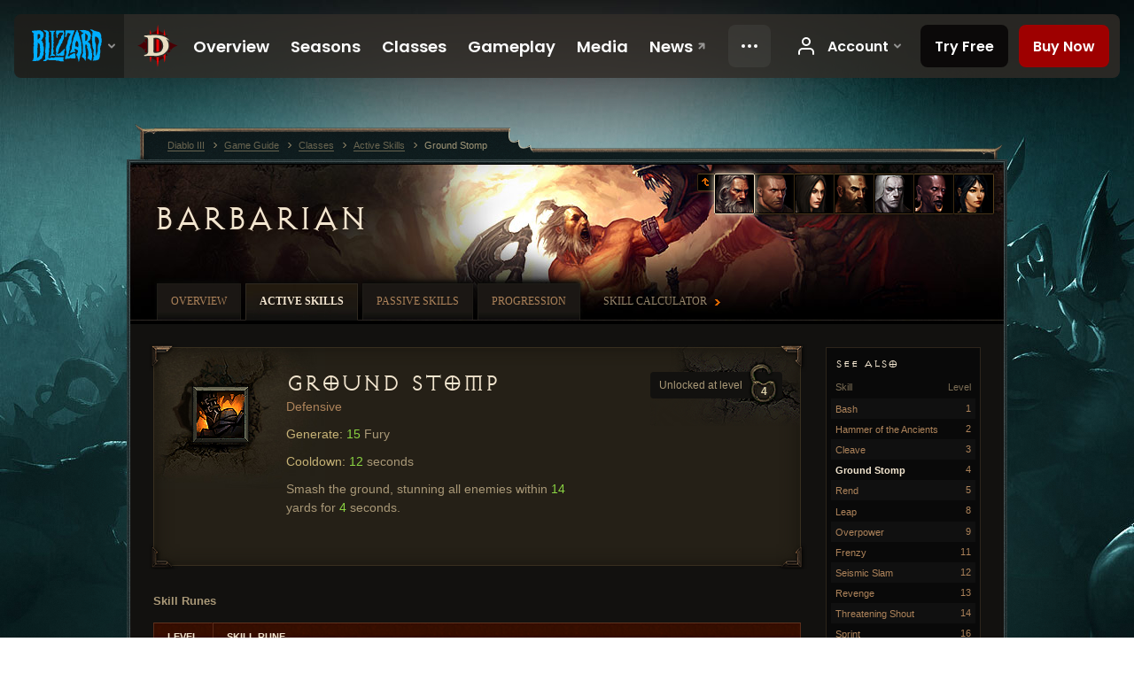

--- FILE ---
content_type: text/html;charset=UTF-8
request_url: https://eu.diablo3.blizzard.com/en-us/class/barbarian/active/ground-stomp
body_size: 6515
content:
<!DOCTYPE html>
<html xmlns="http://www.w3.org/1999/xhtml" xml:lang="en-us" lang="en-us">
<head xmlns:og="http://ogp.me/ns#" xmlns:fb="http://ogp.me/ns/fb#">
<script type="text/javascript">
//<![CDATA[
var BlzCookieConsent = {
host: "blizzard.com",
onetrustScriptUrl: "https://cdn.cookielaw.org/scripttemplates/otSDKStub.js",
onetrustDomainScript: "22011b0f-2c46-49a3-a7bf-5f98a4d4da65",
cookieInfoUrlPattern: "/cookies/?$"
}
//]]>
</script>
<script type="text/javascript" src="/static/js/libs/cookie-consent-filter-compat.js?v=58-137" defer></script>
<script>
//<![CDATA[
var dataLayer = dataLayer|| [];
dataLayer.push({
"authenticated": "0" });
(function(w,d,s,l,i){w[l]=w[l]||[];w[l].push({"gtm.start":new Date().getTime(),event:"gtm.js"});var f=d.getElementsByTagName(s)[0], j=d.createElement(s),dl=l!="dataLayer"?"&amp;l="+l:"";j.async=true;j.src=
"//www.googletagmanager.com/gtm.js?id="+i+dl;f.parentNode.insertBefore(j,f);})
(window,document,"script","dataLayer","GTM-TVHPB9J");
//]]>
</script>
<meta http-equiv="imagetoolbar" content="false" />
<meta http-equiv="X-UA-Compatible" content="IE=edge,chrome=1" />
<title>Ground Stomp - Game Guide - Diablo III</title>
<link rel="icon" href="/static/images/icons/favicon.ico?v=58-137" type="image/x-icon" />
<link rel="shortcut icon" href="/static/images/icons/favicon.ico?v=58-137" type="image/x-icon" />
<link rel="stylesheet" type="text/css" media="all" href="/static/local-common/css/common-game-site.min.css?v=58-137" />
<link rel="stylesheet" type="text/css" media="all" href="/static/css/legal/ratings.css?v=58-137" />
<link rel="stylesheet" type="text/css" media="all" href="/static/css/d3.css?v=137" />
<link rel="stylesheet" type="text/css" media="all" href="/static/css/tooltips.css?v=137" />
<link rel="stylesheet" type="text/css" media="all" href="/static/css/db.css?v=58-137" />
<link rel="stylesheet" type="text/css" media="all" href="/static/css/db/skill.css?v=58-137" />
<link rel="stylesheet" type="text/css" media="all" href="/static/css/hero/shared.css?v=58-137" />
<link rel="stylesheet" type="text/css" media="all" href="/static/css/lightbox.css?v=58-137" />
<!--[if IE 6]> <link rel="stylesheet" type="text/css" media="all" href="/static/css/tooltips-ie6.css?v=137" />
<![endif]-->
<script type="text/javascript" src="/static/local-common/js/third-party.js?v=58-137"></script>
<script type="text/javascript" src="/static/local-common/js/common-game-site.min.js?v=58-137"></script>
<meta name="robots" content="" />
<meta name="title" content="Ground Stomp" />
<meta name="description" content="&lt;p&gt;&lt;span class=&quot;d3-color-gold&quot;&gt;Generate:&lt;/span&gt; &lt;span class=&quot;d3-color-green&quot;&gt;15&lt;/span&gt; Fury&lt;/p&gt;
&lt;p&gt;&lt;span class=&quot;d3-color-gold&quot;&gt;Cooldown:&lt;/span&gt; &lt;span class=&quot;d3-color-green&quot;&gt;12&lt;/span&gt; seconds&lt;/p&gt;
&lt;p&gt;Smash the ground, stunning all enemies within &lt;span class=&quot;d3-color-green&quot;&gt;14&lt;/span&gt; yards for &lt;span class=&quot;d3-color-green&quot;&gt;4&lt;/span&gt; seconds.&lt;/p&gt;" />
<meta name="keywords" content="Barbarian, Ground Stomp, Active Skill, Defensive, Deafening Crash, Wrenching Smash, Trembling Stomp, Foot of the Mountain, Jarring Slam" />
<meta name="identifier" content="ground-stomp" />
<meta name="type" content="skill" />
<meta name="icon" content="https://assets.diablo3.blizzard.com/d3/icons/skills/42/barbarian_groundstomp.png" />
<meta name="language" content="en-us" />
<meta name="twitter:card" content="summary" />
<meta name="twitter:title" content="Ground Stomp - Game Guide - Diablo III" />
<meta name="twitter:description" content="Barbarian - Active Skills" />
<meta name="twitter:image:src" content="https://assets.diablo3.blizzard.com/d3/icons/skills/64/barbarian_groundstomp.png" />
<!--[if IE 6]> <script type="text/javascript">
//<![CDATA[
try { document.execCommand('BackgroundImageCache', false, true) } catch(e) {}
//]]>
</script>
<![endif]-->
<script type="text/javascript">
//<![CDATA[
var Core = Core || {},
Login = Login || {};
Core.staticUrl = '/static';
Core.sharedStaticUrl = '/static/local-common';
Core.baseUrl = '/en-us';
Core.projectUrl = '';
Core.cdnUrl = 'https://blzmedia-a.akamaihd.net';
Core.supportUrl = 'http://eu.battle.net/support/';
Core.secureSupportUrl = 'https://eu.battle.net/support/';
Core.project = 'd3';
Core.locale = 'en-us';
Core.language = 'en';
Core.region = 'eu';
Core.shortDateFormat = 'MM/dd/yyyy';
Core.dateTimeFormat = 'MM/dd/yyyy hh:mm a';
Core.loggedIn = false;
Core.userAgent = 'web';
Login.embeddedUrl = 'https://eu.battle.net/login/login.frag';
var Flash = Flash || {};
Flash.videoPlayer = 'https://blzmedia-a.akamaihd.net/global-video-player/themes/d3/video-player.swf';
Flash.videoBase = 'https://blzmedia-a.akamaihd.net/d3/media/videos';
Flash.ratingImage = 'https://blzmedia-a.akamaihd.net/global-video-player/ratings/d3/en-us.jpg';
Flash.expressInstall = 'https://blzmedia-a.akamaihd.net/global-video-player/expressInstall.swf';
Flash.videoBase = 'https://assets.diablo3.blizzard.com/d3/media/videos';
//]]>
</script>
<meta property="fb:app_id" content="155068716934" />
<meta property="og:site_name" content="Diablo III" />
<meta property="og:locale" content="en_US" />
<meta property="og:type" content="website" />
<meta property="og:url" content="https://eu.diablo3.blizzard.com/en-us/class/barbarian/active/ground-stomp" />
<meta property="og:image" content="https://assets.diablo3.blizzard.com/d3/icons/skills/64/barbarian_groundstomp.png" />
<meta property="og:image" content="https://blzmedia-a.akamaihd.net/battle.net/logos/og-d3.png" />
<meta property="og:image" content="https://blzmedia-a.akamaihd.net/battle.net/logos/og-blizzard.png" />
<meta property="og:title" content="Ground Stomp" />
<meta property="og:description" content="Barbarian - Active Skills" />
<link rel="canonical" href="https://eu.diablo3.blizzard.com/en-us/class/barbarian/active/ground-stomp" />
<meta property="d3-cloud-provider" content="aws" />
<meta property="d3-app-name" content="d3-site-prod-eu" />
<meta property="d3-app-version" content="9.5.0" />
</head>
<body class="en-us db-subpage db-detail hero-barbarian hero-subpage-barbarian" itemscope="itemscope" itemtype="http://schema.org/WebPage" data-legal-country="US">
<noscript><iframe src="https://www.googletagmanager.com/ns.html?id=GTM-TVHPB9J"
height="0" width="0" style="display:none;visibility:hidden"></iframe></noscript>
<blz-nav
locale="en-us"
content="d3"
link-prefix="https://diablo3.blizzard.com/"
hidden
>
<script async src="https://navbar.blizzard.com/static/v1/nav.js"></script>
</blz-nav>
<div class="bg-wrapper">
<div class="wrapper">
<div id="main-content"></div>
<div class="body" itemscope="itemscope" itemtype="http://schema.org/WebPageElement">
<div class="body-top">
<div class="body-bot">
	<div class="page-header">
	<div class="db-page-jumper" id="page-jumper">
			<a href="/en-us/class/" class="jump-index" data-title="Return to index">
				<span class="icon-frame">
					<span class="icon-16 icon-16-return"></span>
				</span>
			</a>


			<a href="/en-us/class/barbarian/active/"
				data-title="Barbarian"
				class="jump-active ">

	 
		<span class="icon-portrait icon-frame " style="background-image: url('https://assets.diablo3.blizzard.com/d3/icons/portraits/42/barbarian_male.png'); width: 42px; height: 42px;">
			<span class="frame"></span>
		</span>
			</a>

			<a href="/en-us/class/crusader/active/"
				data-title="Crusader"
				class=" ">

	 
		<span class="icon-portrait icon-frame " style="background-image: url('https://assets.diablo3.blizzard.com/d3/icons/portraits/42/x1_crusader_male.png'); width: 42px; height: 42px;">
			<span class="frame"></span>
		</span>
			</a>

			<a href="/en-us/class/demon-hunter/active/"
				data-title="Demon Hunter"
				class=" ">

	 
		<span class="icon-portrait icon-frame " style="background-image: url('https://assets.diablo3.blizzard.com/d3/icons/portraits/42/demonhunter_female.png'); width: 42px; height: 42px;">
			<span class="frame"></span>
		</span>
			</a>

			<a href="/en-us/class/monk/active/"
				data-title="Monk"
				class=" ">

	 
		<span class="icon-portrait icon-frame " style="background-image: url('https://assets.diablo3.blizzard.com/d3/icons/portraits/42/monk_male.png'); width: 42px; height: 42px;">
			<span class="frame"></span>
		</span>
			</a>

			<a href="/en-us/class/necromancer/active/"
				data-title="Necromancer"
				class=" ">

	 
		<span class="icon-portrait icon-frame " style="background-image: url('https://assets.diablo3.blizzard.com/d3/icons/portraits/42/p6_necro_male.png'); width: 42px; height: 42px;">
			<span class="frame"></span>
		</span>
			</a>

			<a href="/en-us/class/witch-doctor/active/"
				data-title="Witch Doctor"
				class=" ">

	 
		<span class="icon-portrait icon-frame " style="background-image: url('https://assets.diablo3.blizzard.com/d3/icons/portraits/42/witchdoctor_male.png'); width: 42px; height: 42px;">
			<span class="frame"></span>
		</span>
			</a>

			<a href="/en-us/class/wizard/active/"
				data-title="Wizard"
				class=" ">

	 
		<span class="icon-portrait icon-frame " style="background-image: url('https://assets.diablo3.blizzard.com/d3/icons/portraits/42/wizard_female.png'); width: 42px; height: 42px;">
			<span class="frame"></span>
		</span>
			</a>

	<span class="clear"><!-- --></span>

		<div class="jump-tip" style="display: none">
			<div class="jump-tip-arrow"></div>
			<div class="jump-tip-text"></div>
		</div>
	</div>



	<h2 class="header-2" >			<a href="/en-us/class/barbarian/">Barbarian</a>
</h2>
	</div>


	<ul class="tab-menu ">
				<li class="menu-overview ">
					<a href="/en-us/class/barbarian/"
					
					>
					<span>Overview</span>
					</a>
				</li>
				<li class="menu-active-skill ">
					<a href="/en-us/class/barbarian/active/"
					
					 class="tab-active">
					<span>Active Skills</span>
					</a>
				</li>
				<li class="menu-passive-skill ">
					<a href="/en-us/class/barbarian/passive/"
					
					>
					<span>Passive Skills</span>
					</a>
				</li>
				<li class="menu-progression ">
					<a href="/en-us/class/barbarian/progression"
					
					>
					<span>Progression</span>
					</a>
				</li>
				<li class="menu-calculator external">
					<a href="/en-us/calculator/barbarian"
					
					>
					<span>Skill Calculator</span>
					</a>
				</li>
	</ul>

	<div class="page-body">
		<div class="skill-right">
	<div class="db-mini-nav colors-subtle">
	<div class="db-mini-nav-header">


	<h3 class="header-3" >			See Also
</h3>


		<div class="column-headers">
			<span class="float-right">Level</span>
			Skill
	</div>
	</div>

		<ul>
				<li class=" row1" itemprop="relatedLink"  itemscope="itemscope">
					<a href="/en-us/class/barbarian/active/bash" itemprop="url">
						<span class="name" itemprop="title">Bash</span>
						<span class="note">1</span>
					</a>
				</li>
				<li class=" row2" itemprop="relatedLink"  itemscope="itemscope">
					<a href="/en-us/class/barbarian/active/hammer-of-the-ancients" itemprop="url">
						<span class="name" itemprop="title">Hammer of the Ancients</span>
						<span class="note">2</span>
					</a>
				</li>
				<li class=" row1" itemprop="relatedLink"  itemscope="itemscope">
					<a href="/en-us/class/barbarian/active/cleave" itemprop="url">
						<span class="name" itemprop="title">Cleave</span>
						<span class="note">3</span>
					</a>
				</li>
				<li class="active row2" itemprop="relatedLink"  itemscope="itemscope">
					<a href="/en-us/class/barbarian/active/ground-stomp" itemprop="url">
						<span class="name" itemprop="title">Ground Stomp</span>
						<span class="note">4</span>
					</a>
				</li>
				<li class=" row1" itemprop="relatedLink"  itemscope="itemscope">
					<a href="/en-us/class/barbarian/active/rend" itemprop="url">
						<span class="name" itemprop="title">Rend</span>
						<span class="note">5</span>
					</a>
				</li>
				<li class=" row2" itemprop="relatedLink"  itemscope="itemscope">
					<a href="/en-us/class/barbarian/active/leap" itemprop="url">
						<span class="name" itemprop="title">Leap</span>
						<span class="note">8</span>
					</a>
				</li>
				<li class=" row1" itemprop="relatedLink"  itemscope="itemscope">
					<a href="/en-us/class/barbarian/active/overpower" itemprop="url">
						<span class="name" itemprop="title">Overpower</span>
						<span class="note">9</span>
					</a>
				</li>
				<li class=" row2" itemprop="relatedLink"  itemscope="itemscope">
					<a href="/en-us/class/barbarian/active/frenzy" itemprop="url">
						<span class="name" itemprop="title">Frenzy</span>
						<span class="note">11</span>
					</a>
				</li>
				<li class=" row1" itemprop="relatedLink"  itemscope="itemscope">
					<a href="/en-us/class/barbarian/active/seismic-slam" itemprop="url">
						<span class="name" itemprop="title">Seismic Slam</span>
						<span class="note">12</span>
					</a>
				</li>
				<li class=" row2" itemprop="relatedLink"  itemscope="itemscope">
					<a href="/en-us/class/barbarian/active/revenge" itemprop="url">
						<span class="name" itemprop="title">Revenge</span>
						<span class="note">13</span>
					</a>
				</li>
				<li class=" row1" itemprop="relatedLink"  itemscope="itemscope">
					<a href="/en-us/class/barbarian/active/threatening-shout" itemprop="url">
						<span class="name" itemprop="title">Threatening Shout</span>
						<span class="note">14</span>
					</a>
				</li>
				<li class=" row2" itemprop="relatedLink"  itemscope="itemscope">
					<a href="/en-us/class/barbarian/active/sprint" itemprop="url">
						<span class="name" itemprop="title">Sprint</span>
						<span class="note">16</span>
					</a>
				</li>
				<li class=" row1" itemprop="relatedLink"  itemscope="itemscope">
					<a href="/en-us/class/barbarian/active/weapon-throw" itemprop="url">
						<span class="name" itemprop="title">Weapon Throw</span>
						<span class="note">17</span>
					</a>
				</li>
				<li class=" row2" itemprop="relatedLink"  itemscope="itemscope">
					<a href="/en-us/class/barbarian/active/earthquake" itemprop="url">
						<span class="name" itemprop="title">Earthquake</span>
						<span class="note">19</span>
					</a>
				</li>
				<li class=" row1" itemprop="relatedLink"  itemscope="itemscope">
					<a href="/en-us/class/barbarian/active/whirlwind" itemprop="url">
						<span class="name" itemprop="title">Whirlwind</span>
						<span class="note">20</span>
					</a>
				</li>
				<li class=" row2" itemprop="relatedLink"  itemscope="itemscope">
					<a href="/en-us/class/barbarian/active/furious-charge" itemprop="url">
						<span class="name" itemprop="title">Furious Charge</span>
						<span class="note">21</span>
					</a>
				</li>
				<li class=" row1" itemprop="relatedLink"  itemscope="itemscope">
					<a href="/en-us/class/barbarian/active/ignore-pain" itemprop="url">
						<span class="name" itemprop="title">Ignore Pain</span>
						<span class="note">22</span>
					</a>
				</li>
				<li class=" row2" itemprop="relatedLink"  itemscope="itemscope">
					<a href="/en-us/class/barbarian/active/battle-rage" itemprop="url">
						<span class="name" itemprop="title">Battle Rage</span>
						<span class="note">22</span>
					</a>
				</li>
				<li class=" row1" itemprop="relatedLink"  itemscope="itemscope">
					<a href="/en-us/class/barbarian/active/call-of-the-ancients" itemprop="url">
						<span class="name" itemprop="title">Call of the Ancients</span>
						<span class="note">25</span>
					</a>
				</li>
				<li class=" row2" itemprop="relatedLink"  itemscope="itemscope">
					<a href="/en-us/class/barbarian/active/ancient-spear" itemprop="url">
						<span class="name" itemprop="title">Ancient Spear</span>
						<span class="note">26</span>
					</a>
				</li>
				<li class=" row1" itemprop="relatedLink"  itemscope="itemscope">
					<a href="/en-us/class/barbarian/active/war-cry" itemprop="url">
						<span class="name" itemprop="title">War Cry</span>
						<span class="note">28</span>
					</a>
				</li>
				<li class=" row2" itemprop="relatedLink"  itemscope="itemscope">
					<a href="/en-us/class/barbarian/active/wrath-of-the-berserker" itemprop="url">
						<span class="name" itemprop="title">Wrath of the Berserker</span>
						<span class="note">30</span>
					</a>
				</li>
				<li class=" row1" itemprop="relatedLink"  itemscope="itemscope">
					<a href="/en-us/class/barbarian/active/avalanche" itemprop="url">
						<span class="name" itemprop="title">Avalanche</span>
						<span class="note">61</span>
					</a>
				</li>
		</ul>
	<span class="clear"><!-- --></span>
	</div>
		</div>

		<div class="skill-left">
	<div class="db-detail-box colors-subtle skill-detail has-skill-video">



		<span class="d3-icon d3-icon-skill d3-icon-skill-64 " style="background-image: url('https://assets.diablo3.blizzard.com/d3/icons/skills/64/barbarian_groundstomp.png'); width: 64px; height: 64px;">
			<span class="frame"></span>
		</span>

		<div class="detail-level">
			<div class="detail-level-inner">
				Unlocked at level
			</div>
			<span class="detail-level-unlock">4</span>
		</div>




	<h2 class="subheader-2" >			Ground Stomp
</h2>

			<div class="skill-category">
				<a href="/en-us/class/barbarian/active/#type=defensive">Defensive</a>
			</div>

		<div class="skill-desc">
			<p><span class="d3-color-gold">Generate:</span> <span class="d3-color-green">15</span> Fury</p>
<p><span class="d3-color-gold">Cooldown:</span> <span class="d3-color-green">12</span> seconds</p>

<p>Smash the ground, stunning all enemies within <span class="d3-color-green">14</span> yards for <span class="d3-color-green">4</span> seconds.</p>
		</div>


		<span class="corner tl"></span>
		<span class="corner tr"></span>
		<span class="corner bl"></span>
		<span class="corner br"></span>
	</div>


	<div id="rune-variants" class="rune-variants colors-subtle">

		


	<h2 class="db-subheader" >Skill Runes</h2>


		<div class="data-container">


	<div class="table rune-list">
		<table>
				<thead>
					<tr>


							<th class="column-level align-center first-child">

			<span class="sort-tab" >									Level
</span>

							</th>


							<th class="column-effect last-child">

			<span class="sort-tab" >									Skill Rune
</span>

							</th>
					</tr>
				</thead>
			<tbody>

					<tr class="row1">
						<td class="column-level align-center">
							


	<h3 class="subheader-3" >12</h3>

						</td>
						<td class="column-rune">
							<div class="rune-details">
								<div class="rune-type">	<span class="d3-icon d3-icon-rune d3-icon-rune-medium">
		<span class="rune-e"></span>
	</span>
</div>
								


	<h3 class="subheader-3" >Deafening Crash</h3>

								<div class="rune-desc"><p>Reduce the cooldown of Ground Stomp to <span class="d3-color-green">8</span> seconds.</p>

<p>Enemies in the area have their movement speed slowed by <span class="d3-color-green">80%</span> for <span class="d3-color-green">8</span> seconds after they recover from being stunned.</p></div>
							</div>
						</td>
					</tr>
					<tr class="row2">
						<td class="column-level align-center">
							


	<h3 class="subheader-3" >18</h3>

						</td>
						<td class="column-rune">
							<div class="rune-details">
								<div class="rune-type">	<span class="d3-icon d3-icon-rune d3-icon-rune-medium">
		<span class="rune-b"></span>
	</span>
</div>
								


	<h3 class="subheader-3" >Wrenching Smash</h3>

								<div class="rune-desc"><p>Increase the area of effect to <span class="d3-color-green">24</span> yards. Enemies are pulled closer before the strike lands.</p></div>
							</div>
						</td>
					</tr>
					<tr class="row1">
						<td class="column-level align-center">
							


	<h3 class="subheader-3" >28</h3>

						</td>
						<td class="column-rune">
							<div class="rune-details">
								<div class="rune-type">	<span class="d3-icon d3-icon-rune d3-icon-rune-medium">
		<span class="rune-a"></span>
	</span>
</div>
								


	<h3 class="subheader-3" >Trembling Stomp</h3>

								<div class="rune-desc"><p>Enemies in the area also take <span class="d3-color-green">575%</span> weapon damage as Fire.</p></div>
							</div>
						</td>
					</tr>
					<tr class="row2">
						<td class="column-level align-center">
							


	<h3 class="subheader-3" >40</h3>

						</td>
						<td class="column-rune">
							<div class="rune-details">
								<div class="rune-type">	<span class="d3-icon d3-icon-rune d3-icon-rune-medium">
		<span class="rune-d"></span>
	</span>
</div>
								


	<h3 class="subheader-3" >Foot of the Mountain</h3>

								<div class="rune-desc"><p>Increase Fury generated to <span class="d3-color-green">30</span>.</p></div>
							</div>
						</td>
					</tr>
					<tr class="row1">
						<td class="column-level align-center">
							


	<h3 class="subheader-3" >54</h3>

						</td>
						<td class="column-rune">
							<div class="rune-details">
								<div class="rune-type">	<span class="d3-icon d3-icon-rune d3-icon-rune-medium">
		<span class="rune-c"></span>
	</span>
</div>
								


	<h3 class="subheader-3" >Jarring Slam</h3>

								<div class="rune-desc"><p>Enemies hit have a chance to drop a health globe.</p></div>
							</div>
						</td>
					</tr>

			</tbody>
		</table>
	</div>

		</div>
	</div>
		</div>

	<span class="clear"><!-- --></span>
	</div>

	<div class="box-alert">
		<span class="alert-icon">
		Note: Information on this page is based on a level 70 character.
		</span>
	</div>

<span class="clear"><!-- --></span>
<div class="social-media-container no-font-boost">
<h2 class="social-media-title">Stay Connected</h2>
<ul class="social-media">
<li class="atom-feed">
<a href="/en-us" target="_blank"></a>
</li>
<li class="facebook">
<a href="https://www.facebook.com/Diablo" title=""></a>
</li>
<li class="twitter">
<a href="https://twitter.com/Diablo" title=""></a>
</li>
<li class="youtube">
<a href="https://www.youtube.com/Diablo" title=""></a>
</li>
<li class="reddit">
<a href="http://www.reddit.com/r/diablo" title="Diablo on reddit"></a>
</li>
<li class="vk">
<a href="http://vk.com/diablo" title="VK"></a>
</li>
<span class="clear"><!-- --></span>
</ul>
</div>
<div class="chat-gem-container">
<a href="javascript:;" class="chat-gem" id="chat-gem"></a>
</div>
</div>
</div>
<div class="body-trail">
<ol class="ui-breadcrumb">
<li itemscope="itemscope" itemtype="http://schema.org/SiteNavigationElement">
<a href="/en-us/" rel="np" class="breadcrumb-arrow" itemprop="url">
<span class="breadcrumb-text" itemprop="name">Diablo III</span>
</a>
</li>
<li itemscope="itemscope" itemtype="http://schema.org/SiteNavigationElement">
<a href="/en-us/game/" rel="np" class="breadcrumb-arrow" itemprop="url">
<span class="breadcrumb-text" itemprop="name">Game Guide</span>
</a>
</li>
<li itemscope="itemscope" itemtype="http://schema.org/SiteNavigationElement">
<a href="/en-us/class/" rel="np" class="breadcrumb-arrow" itemprop="url">
<span class="breadcrumb-text" itemprop="name">Classes</span>
</a>
</li>
<li itemscope="itemscope" itemtype="http://schema.org/SiteNavigationElement">
<a href="/en-us/class/barbarian/active/" rel="np" class="breadcrumb-arrow" itemprop="url">
<span class="breadcrumb-text" itemprop="name">Active Skills</span>
</a>
</li>
<li class="last" itemscope="itemscope" itemtype="http://schema.org/SiteNavigationElement">
<a href="/en-us/class/barbarian/active/ground-stomp" rel="np" itemprop="url">
<span class="breadcrumb-text" itemprop="name">Ground Stomp</span>
</a>
</li>
</ol>
<span class="clear"><!-- --></span>
</div>
</div>
<div class="nav-footer-wrapper">
<blz-nav-footer
legal-title-id="17459"
supported-locales='["en-us", "es-mx", "pt-br", "ja-jp", "de-de", "en-gb", "es-es", "fr-fr", "it-it", "pl-pl", "ru-ru", "ko-kr", "zh-tw"]'
cookies-url="https://www.blizzard.com/cookies"
role="presentation">
<script src="https://navbar.blizzard.com/static/v1/footer.js" async="async"></script>
</blz-nav-footer>
</div>
</div>
</div>
<script>
//<![CDATA[
var xsToken = '';
var supportToken = '';
var jsonSearchHandlerUrl = '\//eu.battle.net';
var Msg = Msg || {};
Msg.support = {
ticketNew: 'Ticket {0} was created.',
ticketStatus: 'Ticket {0}’s status changed to {1}.',
ticketOpen: 'Open',
ticketAnswered: 'Answered',
ticketResolved: 'Resolved',
ticketCanceled: 'Canceled',
ticketArchived: 'Archived',
ticketInfo: 'Need Info',
ticketAll: 'View All Tickets'
};
Msg.cms = {
requestError: 'Your request cannot be completed.',
ignoreNot: 'Not ignoring this user',
ignoreAlready: 'Already ignoring this user',
stickyRequested: 'Sticky requested',
stickyHasBeenRequested: 'You have already sent a sticky request for this topic.',
postAdded: 'Post added to tracker',
postRemoved: 'Post removed from tracker',
userAdded: 'User added to tracker',
userRemoved: 'User removed from tracker',
validationError: 'A required field is incomplete',
characterExceed: 'The post body exceeds XXXXXX characters.',
searchFor: "Search for",
searchTags: "Articles tagged:",
characterAjaxError: "You may have become logged out. Please refresh the page and try again.",
ilvl: "Level {0}",
shortQuery: "Search requests must be at least three characters long.",
editSuccess: "Success. Reload?",
postDelete: "Are you sure you want to delete this post?",
throttleError: "You must wait before you can post again."
};
Msg.bml= {
bold: 'Bold',
italics: 'Italics',
underline: 'Underline',
list: 'Unordered List',
listItem: 'List Item',
quote: 'Quote',
quoteBy: 'Posted by {0}',
unformat: 'Remove Formating',
cleanup: 'Fix Linebreaks',
code: 'Code Blocks',
item: 'WoW Item',
itemPrompt: 'Item ID:',
url: 'URL',
urlPrompt: 'URL Address:'
};
Msg.ui= {
submit: 'Submit',
cancel: 'Cancel',
reset: 'Reset',
viewInGallery: 'View in gallery',
loading: 'Loading…',
unexpectedError: 'An error has occurred',
fansiteFind: 'Find this on…',
fansiteFindType: 'Find {0} on…',
fansiteNone: 'No fansites available.',
flashErrorHeader: 'Adobe Flash Player must be installed to see this content.',
flashErrorText: 'Download Adobe Flash Player',
flashErrorUrl: 'http://get.adobe.com/flashplayer/',
save: 'Save'
};
Msg.grammar= {
colon: '{0}:',
first: 'First',
last: 'Last',
ellipsis: '…'
};
Msg.fansite= {
achievement: 'achievement',
character: 'character',
faction: 'faction',
'class': 'class',
object: 'object',
talentcalc: 'talents',
skill: 'profession',
quest: 'quest',
spell: 'spell',
event: 'event',
title: 'title',
arena: 'arena team',
guild: 'guild',
zone: 'zone',
item: 'item',
race: 'race',
npc: 'NPC',
pet: 'pet'
};
Msg.search= {
noResults: 'There are no results to display.',
kb: 'Support',
post: 'Forums',
article: 'Blog Articles',
static: 'General Content',
wowcharacter: 'Characters',
wowitem: 'Items',
wowguild: 'Guilds',
wowarenateam: 'Arena Teams',
url: 'Suggested Links',
friend: 'Friends',
product: 'Marketplace Products',
other: 'Other'
};
//]]>
</script>
<script type="text/javascript" src="/static/js/libs/toolkit-modal.js?v=137"></script>
<script type="text/javascript" src="/static/js/d3.js?v=137"></script>
<script type="text/javascript" src="/static/js/navbar.js?v=137"></script>
<script type="text/javascript">
//<![CDATA[
$(function(){
Tooltip.maxWidth = 350;
});
//]]>
</script>
<script type="text/javascript" src="/static/js/blog/responsive-blog-design.min.js?v=137"></script>
<script type="text/javascript" src="/static/js/db.js?v=58-137"></script>
<div id="modal" class="modal hide">
<div class="modal-content">
<div class="modal__media"></div>
<div class="modal-corner modal-corner-top-left"></div>
<div class="modal-corner modal-corner-top-right"></div>
<div class="modal-corner modal-corner-bottom-left"></div>
<div class="modal-corner modal-corner-bottom-right"></div>
<div class="modal-border modal-border-top"></div>
<div class="modal-border modal-border-right"></div>
<div class="modal-border modal-border-bottom"></div>
<div class="modal-border modal-border-left"></div>
<div class="modal-controls">
<div class="prev arrow-tab modal-navigation"><div class="heroes-arrow"></div></div>
<div class="next arrow-tab modal-navigation"><div class="heroes-arrow"></div></div>
</div>
<span class="media-btn close">×</span>
</div>
</div>
</body>
</html>